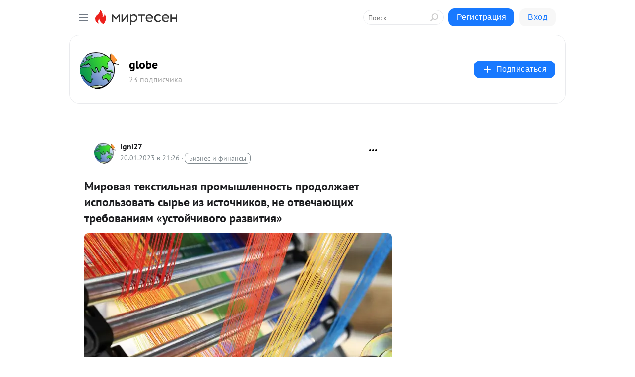

--- FILE ---
content_type: application/javascript;charset=UTF-8
request_url: https://exad.smi2.ru/jsapi?action=rtb_news&payload=EiQ2ZTJjNTk3MS1iNGUwLTQ5YWYtYjQxMS0xZjJhMmU4MTNhYTQaRBCK1cLLBiIFcnVfUlUqDTEzLjU5LjEwMS4xNzgwATokYjI2M2E0NzktYjE1MS00ZGEzLWI4MDYtYzljZThmZDUwZTMyIqgBCIAKENAFGp8BTW96aWxsYS81LjAgKE1hY2ludG9zaDsgSW50ZWwgTWFjIE9TIFggMTBfMTVfNykgQXBwbGVXZWJLaXQvNTM3LjM2IChLSFRNTCwgbGlrZSBHZWNrbykgQ2hyb21lLzEzMS4wLjAuMCBTYWZhcmkvNTM3LjM2OyBDbGF1ZGVCb3QvMS4wOyArY2xhdWRlYm90QGFudGhyb3BpYy5jb20pKhEI5KQDGgttaXJ0ZXNlbi5ydTKgBAqDAWh0dHBzOi8vZ2xvYi5taXJ0ZXNlbi5ydS9ibG9nLzQzNzUxMDM0NzY2L01pcm92YXlhLXRla3N0aWxuYXlhLXByb215aXNobGVubm9zdC1wcm9kb2x6aGF5ZXQtaXNwb2x6b3ZhdC1zeWk_dXRtX3JlZmVycmVyPW1pcnRlc2VuLnJ1EmpodHRwczovL2dsb2IubWlydGVzZW4ucnUvYmxvZy80Mzc1MTAzNDc2Ni9NaXJvdmF5YS10ZWtzdGlsbmF5YS1wcm9teWlzaGxlbm5vc3QtcHJvZG9semhheWV0LWlzcG9sem92YXQtc3lpIqsC0JzQuNGA0L7QstCw0Y8g0YLQtdC60YHRgtC40LvRjNC90LDRjyDQv9GA0L7QvNGL0YjQu9C10L3QvdC-0YHRgtGMINC_0YDQvtC00L7Qu9C20LDQtdGCINC40YHQv9C-0LvRjNC30L7QstCw0YLRjCDRgdGL0YDRjNC1INC40Lcg0LjRgdGC0L7Rh9C90LjQutC-0LIsINC90LUg0L7RgtCy0LXRh9Cw0Y7RidC40YUg0YLRgNC10LHQvtCy0LDQvdC40Y_QvCDCq9GD0YHRgtC-0LnRh9C40LLQvtCz0L4g0YDQsNC30LLQuNGC0LjRj8K7IC0gZ2xvYmUgLSDQnNC10LTQuNCw0L_Qu9Cw0YLRhNC-0YDQvNCwINCc0LjRgNCi0LXRgdC10L1CGgj1mwYSC3Nsb3RfMTAxODc3GBogAkACSOwE
body_size: 72
content:
_jsapi_callbacks_._0({"response_id":"6e2c5971-b4e0-49af-b411-1f2a2e813aa4","blocks":[{"block_id":101877,"tag_id":"slot_101877","items":[],"block_view_uuid":"","strategy_id":14}],"trace":[]});


--- FILE ---
content_type: application/javascript;charset=UTF-8
request_url: https://exad.smi2.ru/jsapi?action=rtb_news&payload=CAESJGYwNGU0YTk1LWVkZjQtNGY3Yi04YjBiLTdjZTczYjczMTFhYhpEEIrVwssGIgVydV9SVSoNMTMuNTkuMTAxLjE3ODABOiRiMjYzYTQ3OS1iMTUxLTRkYTMtYjgwNi1jOWNlOGZkNTBlMzIiqAEIgAoQ0AUanwFNb3ppbGxhLzUuMCAoTWFjaW50b3NoOyBJbnRlbCBNYWMgT1MgWCAxMF8xNV83KSBBcHBsZVdlYktpdC81MzcuMzYgKEtIVE1MLCBsaWtlIEdlY2tvKSBDaHJvbWUvMTMxLjAuMC4wIFNhZmFyaS81MzcuMzY7IENsYXVkZUJvdC8xLjA7ICtjbGF1ZGVib3RAYW50aHJvcGljLmNvbSkqEQjkpAMaC21pcnRlc2VuLnJ1MqAECoMBaHR0cHM6Ly9nbG9iLm1pcnRlc2VuLnJ1L2Jsb2cvNDM3NTEwMzQ3NjYvTWlyb3ZheWEtdGVrc3RpbG5heWEtcHJvbXlpc2hsZW5ub3N0LXByb2RvbHpoYXlldC1pc3BvbHpvdmF0LXN5aT91dG1fcmVmZXJyZXI9bWlydGVzZW4ucnUSamh0dHBzOi8vZ2xvYi5taXJ0ZXNlbi5ydS9ibG9nLzQzNzUxMDM0NzY2L01pcm92YXlhLXRla3N0aWxuYXlhLXByb215aXNobGVubm9zdC1wcm9kb2x6aGF5ZXQtaXNwb2x6b3ZhdC1zeWkiqwLQnNC40YDQvtCy0LDRjyDRgtC10LrRgdGC0LjQu9GM0L3QsNGPINC_0YDQvtC80YvRiNC70LXQvdC90L7RgdGC0Ywg0L_RgNC-0LTQvtC70LbQsNC10YIg0LjRgdC_0L7Qu9GM0LfQvtCy0LDRgtGMINGB0YvRgNGM0LUg0LjQtyDQuNGB0YLQvtGH0L3QuNC60L7Qsiwg0L3QtSDQvtGC0LLQtdGH0LDRjtGJ0LjRhSDRgtGA0LXQsdC-0LLQsNC90LjRj9C8IMKr0YPRgdGC0L7QudGH0LjQstC-0LPQviDRgNCw0LfQstC40YLQuNGPwrsgLSBnbG9iZSAtINCc0LXQtNC40LDQv9C70LDRgtGE0L7RgNC80LAg0JzQuNGA0KLQtdGB0LXQvUIaCIisBhILc2xvdF8xMDM5NDQYGiABQAJIrAI
body_size: 71
content:
_jsapi_callbacks_._1({"response_id":"f04e4a95-edf4-4f7b-8b0b-7ce73b7311ab","blocks":[{"block_id":103944,"tag_id":"slot_103944","items":[],"block_view_uuid":"","strategy_id":14}],"trace":[]});


--- FILE ---
content_type: application/javascript;charset=UTF-8
request_url: https://exad.smi2.ru/jsapi?action=rtb_news&payload=CAQSJDEzYTE2MTcwLTMzNzQtNDgyZi05ODZjLWMyN2YxZmQwMjc4OBpEEIrVwssGIgVydV9SVSoNMTMuNTkuMTAxLjE3ODABOiRiMjYzYTQ3OS1iMTUxLTRkYTMtYjgwNi1jOWNlOGZkNTBlMzIiqAEIgAoQ0AUanwFNb3ppbGxhLzUuMCAoTWFjaW50b3NoOyBJbnRlbCBNYWMgT1MgWCAxMF8xNV83KSBBcHBsZVdlYktpdC81MzcuMzYgKEtIVE1MLCBsaWtlIEdlY2tvKSBDaHJvbWUvMTMxLjAuMC4wIFNhZmFyaS81MzcuMzY7IENsYXVkZUJvdC8xLjA7ICtjbGF1ZGVib3RAYW50aHJvcGljLmNvbSkqEQjkpAMaC21pcnRlc2VuLnJ1MqAECoMBaHR0cHM6Ly9nbG9iLm1pcnRlc2VuLnJ1L2Jsb2cvNDM3NTEwMzQ3NjYvTWlyb3ZheWEtdGVrc3RpbG5heWEtcHJvbXlpc2hsZW5ub3N0LXByb2RvbHpoYXlldC1pc3BvbHpvdmF0LXN5aT91dG1fcmVmZXJyZXI9bWlydGVzZW4ucnUSamh0dHBzOi8vZ2xvYi5taXJ0ZXNlbi5ydS9ibG9nLzQzNzUxMDM0NzY2L01pcm92YXlhLXRla3N0aWxuYXlhLXByb215aXNobGVubm9zdC1wcm9kb2x6aGF5ZXQtaXNwb2x6b3ZhdC1zeWkiqwLQnNC40YDQvtCy0LDRjyDRgtC10LrRgdGC0LjQu9GM0L3QsNGPINC_0YDQvtC80YvRiNC70LXQvdC90L7RgdGC0Ywg0L_RgNC-0LTQvtC70LbQsNC10YIg0LjRgdC_0L7Qu9GM0LfQvtCy0LDRgtGMINGB0YvRgNGM0LUg0LjQtyDQuNGB0YLQvtGH0L3QuNC60L7Qsiwg0L3QtSDQvtGC0LLQtdGH0LDRjtGJ0LjRhSDRgtGA0LXQsdC-0LLQsNC90LjRj9C8IMKr0YPRgdGC0L7QudGH0LjQstC-0LPQviDRgNCw0LfQstC40YLQuNGPwrsgLSBnbG9iZSAtINCc0LXQtNC40LDQv9C70LDRgtGE0L7RgNC80LAg0JzQuNGA0KLQtdGB0LXQvUIaCIWsBhILc2xvdF8xMDM5NDEYGiAEQAJIrAc
body_size: 72
content:
_jsapi_callbacks_._4({"response_id":"13a16170-3374-482f-986c-c27f1fd02788","blocks":[{"block_id":103941,"tag_id":"slot_103941","items":[],"block_view_uuid":"","strategy_id":14}],"trace":[]});


--- FILE ---
content_type: application/javascript;charset=UTF-8
request_url: https://exad.smi2.ru/jsapi?action=rtb_news&payload=CAMSJDZjNjE4NzZhLTJjZjItNGZiYi04NjVkLTE0MGNlOGE0YjFjMhpEEIrVwssGIgVydV9SVSoNMTMuNTkuMTAxLjE3ODABOiRiMjYzYTQ3OS1iMTUxLTRkYTMtYjgwNi1jOWNlOGZkNTBlMzIiqAEIgAoQ0AUanwFNb3ppbGxhLzUuMCAoTWFjaW50b3NoOyBJbnRlbCBNYWMgT1MgWCAxMF8xNV83KSBBcHBsZVdlYktpdC81MzcuMzYgKEtIVE1MLCBsaWtlIEdlY2tvKSBDaHJvbWUvMTMxLjAuMC4wIFNhZmFyaS81MzcuMzY7IENsYXVkZUJvdC8xLjA7ICtjbGF1ZGVib3RAYW50aHJvcGljLmNvbSkqEQjkpAMaC21pcnRlc2VuLnJ1MqAECoMBaHR0cHM6Ly9nbG9iLm1pcnRlc2VuLnJ1L2Jsb2cvNDM3NTEwMzQ3NjYvTWlyb3ZheWEtdGVrc3RpbG5heWEtcHJvbXlpc2hsZW5ub3N0LXByb2RvbHpoYXlldC1pc3BvbHpvdmF0LXN5aT91dG1fcmVmZXJyZXI9bWlydGVzZW4ucnUSamh0dHBzOi8vZ2xvYi5taXJ0ZXNlbi5ydS9ibG9nLzQzNzUxMDM0NzY2L01pcm92YXlhLXRla3N0aWxuYXlhLXByb215aXNobGVubm9zdC1wcm9kb2x6aGF5ZXQtaXNwb2x6b3ZhdC1zeWkiqwLQnNC40YDQvtCy0LDRjyDRgtC10LrRgdGC0LjQu9GM0L3QsNGPINC_0YDQvtC80YvRiNC70LXQvdC90L7RgdGC0Ywg0L_RgNC-0LTQvtC70LbQsNC10YIg0LjRgdC_0L7Qu9GM0LfQvtCy0LDRgtGMINGB0YvRgNGM0LUg0LjQtyDQuNGB0YLQvtGH0L3QuNC60L7Qsiwg0L3QtSDQvtGC0LLQtdGH0LDRjtGJ0LjRhSDRgtGA0LXQsdC-0LLQsNC90LjRj9C8IMKr0YPRgdGC0L7QudGH0LjQstC-0LPQviDRgNCw0LfQstC40YLQuNGPwrsgLSBnbG9iZSAtINCc0LXQtNC40LDQv9C70LDRgtGE0L7RgNC80LAg0JzQuNGA0KLQtdGB0LXQvUIaCIusBhILc2xvdF8xMDM5NDcYGiABQAJIrAI
body_size: 72
content:
_jsapi_callbacks_._3({"response_id":"6c61876a-2cf2-4fbb-865d-140ce8a4b1c2","blocks":[{"block_id":103947,"tag_id":"slot_103947","items":[],"block_view_uuid":"","strategy_id":14}],"trace":[]});


--- FILE ---
content_type: application/javascript
request_url: https://player.mt.ru/loadCluster.js?v=9
body_size: 27978
content:
/*! For license information please see loadCluster.js.LICENSE.txt */
window.__panda||(window.__panda={},(()=>{var e={72(e,t,n){"use strict";var r,o=function(){var e={};return function(t){if(void 0===e[t]){var n=document.querySelector(t);if(window.HTMLIFrameElement&&n instanceof window.HTMLIFrameElement)try{n=n.contentDocument.head}catch(e){n=null}e[t]=n}return e[t]}}(),i=[];function a(e){for(var t=-1,n=0;n<i.length;n++)if(i[n].identifier===e){t=n;break}return t}function s(e,t){for(var n={},r=[],o=0;o<e.length;o++){var s=e[o],u=t.base?s[0]+t.base:s[0],l=n[u]||0,c="".concat(u," ").concat(l);n[u]=l+1;var d=a(c),f={css:s[1],media:s[2],sourceMap:s[3]};-1!==d?(i[d].references++,i[d].updater(f)):i.push({identifier:c,updater:h(f,t),references:1}),r.push(c)}return r}function u(e){var t=document.createElement("style"),r=e.attributes||{};if(void 0===r.nonce){var i=n.nc;i&&(r.nonce=i)}if(Object.keys(r).forEach(function(e){t.setAttribute(e,r[e])}),"function"==typeof e.insert)e.insert(t);else{var a=o(e.insert||"head");if(!a)throw new Error("Couldn't find a style target. This probably means that the value for the 'insert' parameter is invalid.");a.appendChild(t)}return t}var l,c=(l=[],function(e,t){return l[e]=t,l.filter(Boolean).join("\n")});function d(e,t,n,r){var o=n?"":r.media?"@media ".concat(r.media," {").concat(r.css,"}"):r.css;if(e.styleSheet)e.styleSheet.cssText=c(t,o);else{var i=document.createTextNode(o),a=e.childNodes;a[t]&&e.removeChild(a[t]),a.length?e.insertBefore(i,a[t]):e.appendChild(i)}}function f(e,t,n){var r=n.css,o=n.media,i=n.sourceMap;if(o?e.setAttribute("media",o):e.removeAttribute("media"),i&&"undefined"!=typeof btoa&&(r+="\n/*# sourceMappingURL=data:application/json;base64,".concat(btoa(unescape(encodeURIComponent(JSON.stringify(i))))," */")),e.styleSheet)e.styleSheet.cssText=r;else{for(;e.firstChild;)e.removeChild(e.firstChild);e.appendChild(document.createTextNode(r))}}var p=null,v=0;function h(e,t){var n,r,o;if(t.singleton){var i=v++;n=p||(p=u(t)),r=d.bind(null,n,i,!1),o=d.bind(null,n,i,!0)}else n=u(t),r=f.bind(null,n,t),o=function(){!function(e){if(null===e.parentNode)return!1;e.parentNode.removeChild(e)}(n)};return r(e),function(t){if(t){if(t.css===e.css&&t.media===e.media&&t.sourceMap===e.sourceMap)return;r(e=t)}else o()}}e.exports=function(e,t){(t=t||{}).singleton||"boolean"==typeof t.singleton||(t.singleton=(void 0===r&&(r=Boolean(window&&document&&document.all&&!window.atob)),r));var n=s(e=e||[],t);return function(e){if(e=e||[],"[object Array]"===Object.prototype.toString.call(e)){for(var r=0;r<n.length;r++){var o=a(n[r]);i[o].references--}for(var u=s(e,t),l=0;l<n.length;l++){var c=a(n[l]);0===i[c].references&&(i[c].updater(),i.splice(c,1))}n=u}}}},172(e){e.exports=function(e,t){this.v=e,this.k=t},e.exports.__esModule=!0,e.exports.default=e.exports},314(e){"use strict";e.exports=function(e){var t=[];return t.toString=function(){return this.map(function(t){var n=e(t);return t[2]?"@media ".concat(t[2]," {").concat(n,"}"):n}).join("")},t.i=function(e,n,r){"string"==typeof e&&(e=[[null,e,""]]);var o={};if(r)for(var i=0;i<this.length;i++){var a=this[i][0];null!=a&&(o[a]=!0)}for(var s=0;s<e.length;s++){var u=[].concat(e[s]);r&&o[u[0]]||(n&&(u[2]?u[2]="".concat(n," and ").concat(u[2]):u[2]=n),t.push(u))}},t}},338(e,t,n){"use strict";n.r(t),n.d(t,{default:()=>a});var r=n(72),o=n.n(r),i=n(629);o()(i.A,{insert:"head",singleton:!1});const a=i.A.locals||{}},373(e){e.exports=function(e){var t=Object(e),n=[];for(var r in t)n.unshift(r);return function e(){for(;n.length;)if((r=n.pop())in t)return e.value=r,e.done=!1,e;return e.done=!0,e}},e.exports.__esModule=!0,e.exports.default=e.exports},546(e){function t(n,r,o,i){var a=Object.defineProperty;try{a({},"",{})}catch(n){a=0}e.exports=t=function(e,n,r,o){function i(n,r){t(e,n,function(e){return this._invoke(n,r,e)})}n?a?a(e,n,{value:r,enumerable:!o,configurable:!o,writable:!o}):e[n]=r:(i("next",0),i("throw",1),i("return",2))},e.exports.__esModule=!0,e.exports.default=e.exports,t(n,r,o,i)}e.exports=t,e.exports.__esModule=!0,e.exports.default=e.exports},579(e,t,n){var r=n(738).default;e.exports=function(e){if(null!=e){var t=e["function"==typeof Symbol&&Symbol.iterator||"@@iterator"],n=0;if(t)return t.call(e);if("function"==typeof e.next)return e;if(!isNaN(e.length))return{next:function(){return e&&n>=e.length&&(e=void 0),{value:e&&e[n++],done:!e}}}}throw new TypeError(r(e)+" is not iterable")},e.exports.__esModule=!0,e.exports.default=e.exports},629(e,t,n){"use strict";n.d(t,{A:()=>i});var r=n(314),o=n.n(r)()(function(e){return e[1]});o.push([e.id,'.panda-div {\n    overflow: hidden;\n    padding-bottom: 56.25%;\n    position: relative;\n}\n.panda-div__play-link {\n    display: block;\n    position: absolute;\n    z-index: 1;\n    left: 0;\n    top: 0;\n    height: 100%;\n    width: 100%;\n    border: none;\n    background-position: center;\n    background-repeat: no-repeat;\n    background-size: cover;\n    cursor: pointer;\n    text-decoration: none !important;\n}\n.panda-div__play-link-match-aspect-ratio {\n    display: block;\n    position: absolute;\n    z-index: 1;\n    left: 0;\n    top: 0;\n    height: 100%;\n    width: 100%;\n    border: none;\n    background-position: center;\n    background-repeat: no-repeat;\n    background-size: contain;\n    cursor: pointer;\n    text-decoration: none !important;\n    background-color: #000000;\n}\n.panda-div__play-button {\n    display: block;\n    position: absolute;\n    top: 50%;\n    left: 50%;\n    padding: 0;\n    opacity: 1;\n    transition: all 0.4s;\n    cursor: pointer;\n    border-radius: 36px;\n    width: 60px;\n    height: 60px;\n    margin-top: -30px;\n    margin-left: -30px;\n    line-height: 60px;\n    border: none;\n    background: rgba(0, 0, 0, 0.20);\n    backdrop-filter: blur(18px);\n    -webkit-backdrop-filter: blur(18px);\n}\n.panda-div__play-button__icon {\n    width: 100%;\n    height: 100%;\n    background-image: url(\'data:image/svg+xml,<svg width="24" height="24" viewBox="0 0 24 24" fill="none" xmlns="http://www.w3.org/2000/svg"><g><path d="M5 19.7501V4.24989C5 3.27362 6.20601 2.67543 7.14272 3.18709L21.3309 10.9372C22.223 11.4245 22.223 12.5755 21.3309 13.0628L7.14272 20.8129C6.20601 21.3246 5 20.7264 5 19.7501Z" fill="white"/></g></svg>\');\n    background-position: center;\n    background-repeat: no-repeat;\n    background-size: 24px;\n    transition: ease-out 120ms;\n}\n.panda-div:hover .panda-div__play-button__icon {\n    background-size: 32px;\n    transition: ease-out 120ms;\n}\n\n.panda-div__title-bar {\n    padding: 16px 16px 40px 16px;\n    background: linear-gradient(0deg, rgba(0, 0, 0, 0.00) 0%, rgba(0, 0, 0, 0.50) 100%);\n}\n.panda-div__title-bar__title {\n    font-family: Roboto, sans-serif;\n    font-size: 20px;\n    font-style: normal;\n    font-weight: 400;\n    line-height: 24px;\n    color: #FFFFFF;\n    \n    overflow: hidden;\n    display: -webkit-box;\n    -webkit-box-orient: vertical;\n    -webkit-line-clamp: 3; /* start showing ellipsis when 3rd line is reached */\n    white-space: pre-wrap; /* let the text wrap preserving spaces */\n}\n',""]);const i=o},633(e,t,n){var r=n(172),o=n(993),i=n(869),a=n(887),s=n(791),u=n(373),l=n(579);function c(){"use strict";var t=o(),n=t.m(c),d=(Object.getPrototypeOf?Object.getPrototypeOf(n):n.__proto__).constructor;function f(e){var t="function"==typeof e&&e.constructor;return!!t&&(t===d||"GeneratorFunction"===(t.displayName||t.name))}var p={throw:1,return:2,break:3,continue:3};function v(e){var t,n;return function(r){t||(t={stop:function(){return n(r.a,2)},catch:function(){return r.v},abrupt:function(e,t){return n(r.a,p[e],t)},delegateYield:function(e,o,i){return t.resultName=o,n(r.d,l(e),i)},finish:function(e){return n(r.f,e)}},n=function(e,n,o){r.p=t.prev,r.n=t.next;try{return e(n,o)}finally{t.next=r.n}}),t.resultName&&(t[t.resultName]=r.v,t.resultName=void 0),t.sent=r.v,t.next=r.n;try{return e.call(this,t)}finally{r.p=t.prev,r.n=t.next}}}return(e.exports=c=function(){return{wrap:function(e,n,r,o){return t.w(v(e),n,r,o&&o.reverse())},isGeneratorFunction:f,mark:t.m,awrap:function(e,t){return new r(e,t)},AsyncIterator:s,async:function(e,t,n,r,o){return(f(t)?a:i)(v(e),t,n,r,o)},keys:u,values:l}},e.exports.__esModule=!0,e.exports.default=e.exports)()}e.exports=c,e.exports.__esModule=!0,e.exports.default=e.exports},738(e){function t(n){return e.exports=t="function"==typeof Symbol&&"symbol"==typeof Symbol.iterator?function(e){return typeof e}:function(e){return e&&"function"==typeof Symbol&&e.constructor===Symbol&&e!==Symbol.prototype?"symbol":typeof e},e.exports.__esModule=!0,e.exports.default=e.exports,t(n)}e.exports=t,e.exports.__esModule=!0,e.exports.default=e.exports},756(e,t,n){var r=n(633)();e.exports=r;try{regeneratorRuntime=r}catch(e){"object"==typeof globalThis?globalThis.regeneratorRuntime=r:Function("r","regeneratorRuntime = r")(r)}},791(e,t,n){var r=n(172),o=n(546);e.exports=function e(t,n){function i(e,o,a,s){try{var u=t[e](o),l=u.value;return l instanceof r?n.resolve(l.v).then(function(e){i("next",e,a,s)},function(e){i("throw",e,a,s)}):n.resolve(l).then(function(e){u.value=e,a(u)},function(e){return i("throw",e,a,s)})}catch(e){s(e)}}var a;this.next||(o(e.prototype),o(e.prototype,"function"==typeof Symbol&&Symbol.asyncIterator||"@asyncIterator",function(){return this})),o(this,"_invoke",function(e,t,r){function o(){return new n(function(t,n){i(e,r,t,n)})}return a=a?a.then(o,o):o()},!0)},e.exports.__esModule=!0,e.exports.default=e.exports},869(e,t,n){var r=n(887);e.exports=function(e,t,n,o,i){var a=r(e,t,n,o,i);return a.next().then(function(e){return e.done?e.value:a.next()})},e.exports.__esModule=!0,e.exports.default=e.exports},887(e,t,n){var r=n(993),o=n(791);e.exports=function(e,t,n,i,a){return new o(r().w(e,t,n,i),a||Promise)},e.exports.__esModule=!0,e.exports.default=e.exports},993(e,t,n){var r=n(546);function o(){var t,n,i="function"==typeof Symbol?Symbol:{},a=i.iterator||"@@iterator",s=i.toStringTag||"@@toStringTag";function u(e,o,i,a){var s=o&&o.prototype instanceof c?o:c,u=Object.create(s.prototype);return r(u,"_invoke",function(e,r,o){var i,a,s,u=0,c=o||[],d=!1,f={p:0,n:0,v:t,a:p,f:p.bind(t,4),d:function(e,n){return i=e,a=0,s=t,f.n=n,l}};function p(e,r){for(a=e,s=r,n=0;!d&&u&&!o&&n<c.length;n++){var o,i=c[n],p=f.p,v=i[2];e>3?(o=v===r)&&(s=i[(a=i[4])?5:(a=3,3)],i[4]=i[5]=t):i[0]<=p&&((o=e<2&&p<i[1])?(a=0,f.v=r,f.n=i[1]):p<v&&(o=e<3||i[0]>r||r>v)&&(i[4]=e,i[5]=r,f.n=v,a=0))}if(o||e>1)return l;throw d=!0,r}return function(o,c,v){if(u>1)throw TypeError("Generator is already running");for(d&&1===c&&p(c,v),a=c,s=v;(n=a<2?t:s)||!d;){i||(a?a<3?(a>1&&(f.n=-1),p(a,s)):f.n=s:f.v=s);try{if(u=2,i){if(a||(o="next"),n=i[o]){if(!(n=n.call(i,s)))throw TypeError("iterator result is not an object");if(!n.done)return n;s=n.value,a<2&&(a=0)}else 1===a&&(n=i.return)&&n.call(i),a<2&&(s=TypeError("The iterator does not provide a '"+o+"' method"),a=1);i=t}else if((n=(d=f.n<0)?s:e.call(r,f))!==l)break}catch(e){i=t,a=1,s=e}finally{u=1}}return{value:n,done:d}}}(e,i,a),!0),u}var l={};function c(){}function d(){}function f(){}n=Object.getPrototypeOf;var p=[][a]?n(n([][a]())):(r(n={},a,function(){return this}),n),v=f.prototype=c.prototype=Object.create(p);function h(e){return Object.setPrototypeOf?Object.setPrototypeOf(e,f):(e.__proto__=f,r(e,s,"GeneratorFunction")),e.prototype=Object.create(v),e}return d.prototype=f,r(v,"constructor",f),r(f,"constructor",d),d.displayName="GeneratorFunction",r(f,s,"GeneratorFunction"),r(v),r(v,s,"Generator"),r(v,a,function(){return this}),r(v,"toString",function(){return"[object Generator]"}),(e.exports=o=function(){return{w:u,m:h}},e.exports.__esModule=!0,e.exports.default=e.exports)()}e.exports=o,e.exports.__esModule=!0,e.exports.default=e.exports}},t={};function n(r){var o=t[r];if(void 0!==o)return o.exports;var i=t[r]={id:r,exports:{}};return e[r](i,i.exports,n),i.exports}n.n=e=>{var t=e&&e.__esModule?()=>e.default:()=>e;return n.d(t,{a:t}),t},n.d=(e,t)=>{for(var r in t)n.o(t,r)&&!n.o(e,r)&&Object.defineProperty(e,r,{enumerable:!0,get:t[r]})},n.o=(e,t)=>Object.prototype.hasOwnProperty.call(e,t),n.r=e=>{"undefined"!=typeof Symbol&&Symbol.toStringTag&&Object.defineProperty(e,Symbol.toStringTag,{value:"Module"}),Object.defineProperty(e,"__esModule",{value:!0})},n.nc=void 0,(()=>{"use strict";function e(e,t,n,r,o,i,a){try{var s=e[i](a),u=s.value}catch(e){return void n(e)}s.done?t(u):Promise.resolve(u).then(r,o)}function t(t){return function(){var n=this,r=arguments;return new Promise(function(o,i){var a=t.apply(n,r);function s(t){e(a,o,i,s,u,"next",t)}function u(t){e(a,o,i,s,u,"throw",t)}s(void 0)})}}var r=n(756),o=n.n(r);function i(e,t){if(!(e instanceof t))throw new TypeError("Cannot call a class as a function")}function a(e){return a="function"==typeof Symbol&&"symbol"==typeof Symbol.iterator?function(e){return typeof e}:function(e){return e&&"function"==typeof Symbol&&e.constructor===Symbol&&e!==Symbol.prototype?"symbol":typeof e},a(e)}function s(e){var t=function(e){if("object"!=a(e)||!e)return e;var t=e[Symbol.toPrimitive];if(void 0!==t){var n=t.call(e,"string");if("object"!=a(n))return n;throw new TypeError("@@toPrimitive must return a primitive value.")}return String(e)}(e);return"symbol"==a(t)?t:t+""}function u(e,t){for(var n=0;n<t.length;n++){var r=t[n];r.enumerable=r.enumerable||!1,r.configurable=!0,"value"in r&&(r.writable=!0),Object.defineProperty(e,s(r.key),r)}}function l(e,t,n){return t&&u(e.prototype,t),n&&u(e,n),Object.defineProperty(e,"prototype",{writable:!1}),e}function c(e,t,n){return(t=s(t))in e?Object.defineProperty(e,t,{value:n,enumerable:!0,configurable:!0,writable:!0}):e[t]=n,e}function d(e,t){var n="undefined"!=typeof Symbol&&e[Symbol.iterator]||e["@@iterator"];if(!n){if(Array.isArray(e)||(n=function(e,t){if(e){if("string"==typeof e)return f(e,t);var n={}.toString.call(e).slice(8,-1);return"Object"===n&&e.constructor&&(n=e.constructor.name),"Map"===n||"Set"===n?Array.from(e):"Arguments"===n||/^(?:Ui|I)nt(?:8|16|32)(?:Clamped)?Array$/.test(n)?f(e,t):void 0}}(e))||t&&e&&"number"==typeof e.length){n&&(e=n);var r=0,o=function(){};return{s:o,n:function(){return r>=e.length?{done:!0}:{done:!1,value:e[r++]}},e:function(e){throw e},f:o}}throw new TypeError("Invalid attempt to iterate non-iterable instance.\nIn order to be iterable, non-array objects must have a [Symbol.iterator]() method.")}var i,a=!0,s=!1;return{s:function(){n=n.call(e)},n:function(){var e=n.next();return a=e.done,e},e:function(e){s=!0,i=e},f:function(){try{a||null==n.return||n.return()}finally{if(s)throw i}}}}function f(e,t){(null==t||t>e.length)&&(t=e.length);for(var n=0,r=Array(t);n<t;n++)r[n]=e[n];return r}function p(e,t){var n=Object.keys(e);if(Object.getOwnPropertySymbols){var r=Object.getOwnPropertySymbols(e);t&&(r=r.filter(function(t){return Object.getOwnPropertyDescriptor(e,t).enumerable})),n.push.apply(n,r)}return n}const v=function(){return l(function e(t){var n=this,r=arguments.length>1&&void 0!==arguments[1]?arguments[1]:{};i(this,e),c(this,"handleScroll",function(){var e=window.scrollY;n.scrollDirection=e<n.lastScrollY?"up":"down",n.lastScrollY=e}),this.handlers={show:[],showFirst:[],hide:[]},this.elements=[],this.visibleSet=new Set,this.shownOnce=new Set,this.activeElement=null,this.lastScrollY=window.scrollY,this.scrollDirection="down",this.observer=new IntersectionObserver(this.handleIntersect.bind(this),function(e){for(var t=1;t<arguments.length;t++){var n=null!=arguments[t]?arguments[t]:{};t%2?p(Object(n),!0).forEach(function(t){c(e,t,n[t])}):Object.getOwnPropertyDescriptors?Object.defineProperties(e,Object.getOwnPropertyDescriptors(n)):p(Object(n)).forEach(function(t){Object.defineProperty(e,t,Object.getOwnPropertyDescriptor(n,t))})}return e}({threshold:.9},r)),this.add(t),window.addEventListener("scroll",this.handleScroll,{passive:!0})},[{key:"on",value:function(e,t){var n;null===(n=this.handlers[e])||void 0===n||n.push(t)}},{key:"one",value:function(e,t){var n;null===(n=this.handlers["".concat(e,"First")])||void 0===n||n.push(t)}},{key:"add",value:function(e){var t,n=d(Array.isArray(e)?e:[e]);try{for(n.s();!(t=n.n()).done;){var r=t.value;r&&!this.elements.includes(r)&&(this.elements.push(r),this.observer.observe(r))}}catch(e){n.e(e)}finally{n.f()}this.reindex(),this.evaluate()}},{key:"remove",value:function(e){var t,n=d(Array.isArray(e)?e:[e]);try{for(n.s();!(t=n.n()).done;){var r=t.value,o=this.elements.indexOf(r);-1!==o&&(this.activeElement===r&&(this.activeElement=null),this.elements.splice(o,1),this.visibleSet.delete(r),this.observer.unobserve(r))}}catch(e){n.e(e)}finally{n.f()}this.reindex()}},{key:"reindex",value:function(){this.elements.sort(function(e,t){return e.getBoundingClientRect().top-t.getBoundingClientRect().top})}},{key:"handleIntersect",value:function(e){var t,n=this,r=d(e);try{var o=function(){var e=t.value,r=e.target;e.isIntersecting?n.visibleSet.add(r):(n.visibleSet.delete(r),n.handlers.hide.forEach(function(e){return e(r)}))};for(r.s();!(t=r.n()).done;)o()}catch(e){r.e(e)}finally{r.f()}this.evaluate()}},{key:"getSiblings",value:function(e){for(var t=[],n=e-2;n<=e+2;n++){var r=this.elements[n];n!==e&&r&&t.push(r)}return t}},{key:"evaluate",value:function(){if("down"!==this.scrollDirection||!this.activeElement||!this.visibleSet.has(this.activeElement))if("up"!==this.scrollDirection)for(var e=0;e<this.elements.length;e++){var t=this.elements[e],n=this.elements[e-1],r=!n||!this.visibleSet.has(n);if(this.visibleSet.has(t)&&r){var o=this.getSiblings(e);return void this.fireShow(t,o)}}else for(var i=0;i<this.elements.length;i++){var a=this.elements[i];if(this.visibleSet.has(a)){var s=this.getSiblings(i);return void this.fireShow(a,s)}}}},{key:"fireShow",value:function(e,t){this.activeElement!==e&&(this.activeElement=e,this.handlers.show.forEach(function(n){return n(e,t)}),this.shownOnce.has(e)||(this.shownOnce.add(e),this.handlers.showFirst.forEach(function(n){return n(e,t)})))}},{key:"disconnect",value:function(){this.observer.disconnect(),window.removeEventListener("scroll",this.handleScroll),this.elements=[],this.visibleSet.clear()}}])}();var h=null,y=!1,m=function(e){y||(console.log("new statmedia init begin"),y=!0,function(t,n,r){(t[r]=t[r]||[]).push(function(){try{t["statmedia"+e]=new StatMedia({id:e}),h=t["statmedia"+e],console.log("initNewStatMedia: counterId =",e),y=!1}catch(e){}});var o=n.createElement("script");o.type="text/javascript",o.async=!0,o.src="https://stat.media/sm.js";var i=n.getElementsByTagName("script")[0];i.parentNode.insertBefore(o,i)}(window,document,"__statmedia_callbacks"))},b=[];function w(e,t){b.push({event:e,info:t}),console.log("pushed to statmedia queue",e,t),function(){var e=h||function(){var e=window.PandaVideo&&window.PandaVideo.statmediaId;if(e){if(window["statmedia"+e])return window["statmedia"+e];m(e)}var t=Object.keys(window).find(function(e){return/^statmedia[0-9]+/.test(e)});if(t)return h=window[t]}();if(e)for(var t=null;t=b.shift();)console.log("sending event",t),e.event(t.event,t.info);else console.log("statmedia not found")}()}function g(e){for(var t,n,r=e.length;0!==r;)n=Math.floor(Math.random()*r),t=e[r-=1],e[r]=e[n],e[n]=t;return e}function x(e){return e?e.startsWith("http://")||e.startsWith("https://")||e.startsWith("//")?e:"//"+e:e}function S(e){var t,n,r=null!==(t=window.PandaVideo)&&void 0!==t&&t.matchAspectRatio?x(e.Images[0]):x(e.Image);return{url:(null===(n=e.Qualities)||void 0===n?void 0:n[0].URL)||e.URL,title:e.Title,videoId:e.id,videoDuration:e.Duration,videoUserId:e.UserID,videoWidth:e.Width,videoHeight:e.Height,poster:r}}function _(e){var t={},n=e.Video,r=e.Clusters,o=e.Recommended,i=e.Promo;if(n)t.mode="one_video",t.videos=[S(n)];else if(r&&r.length>0){var a=r[0].Videos;g(a),t.videos=a.map(function(e){return S(e)}),t.clusterId=r[0].id}else o&&o.length>0?(t.mode="recommended",t.videos=o.map(function(e){return S(e)}),t.clusterId=0):i&&i.length>0&&(t.mode="promo",g(i),t.videos=i.map(function(e){return S(e)}),t.clusterId=0);return t.vasts=(e.Vasts||[]).filter(function(e){return Object.keys(e).length>0}).map(function(e){var t;return{title:e.Title,url:null===(t=e.URL)||void 0===t?void 0:t.replace("[ima]",""),yandexConfig:e.yandexConfig,sportrecsConfig:e.sportrecsConfig}}),void 0!==e.Policy&&(t.policy=e.Policy),console.log("+++getMeta: result =",t),t}function O(e,t){(null==t||t>e.length)&&(t=e.length);for(var n=0,r=Array(t);n<t;n++)r[n]=e[n];return r}function I(e){return function(e){if(Array.isArray(e))return O(e)}(e)||function(e){if("undefined"!=typeof Symbol&&null!=e[Symbol.iterator]||null!=e["@@iterator"])return Array.from(e)}(e)||function(e,t){if(e){if("string"==typeof e)return O(e,t);var n={}.toString.call(e).slice(8,-1);return"Object"===n&&e.constructor&&(n=e.constructor.name),"Map"===n||"Set"===n?Array.from(e):"Arguments"===n||/^(?:Ui|I)nt(?:8|16|32)(?:Clamped)?Array$/.test(n)?O(e,t):void 0}}(e)||function(){throw new TypeError("Invalid attempt to spread non-iterable instance.\nIn order to be iterable, non-array objects must have a [Symbol.iterator]() method.")}()}function P(e,t){var n=Object.keys(e);if(Object.getOwnPropertySymbols){var r=Object.getOwnPropertySymbols(e);t&&(r=r.filter(function(t){return Object.getOwnPropertyDescriptor(e,t).enumerable})),n.push.apply(n,r)}return n}function j(e){for(var t=1;t<arguments.length;t++){var n=null!=arguments[t]?arguments[t]:{};t%2?P(Object(n),!0).forEach(function(t){c(e,t,n[t])}):Object.getOwnPropertyDescriptors?Object.defineProperties(e,Object.getOwnPropertyDescriptors(n)):P(Object(n)).forEach(function(t){Object.defineProperty(e,t,Object.getOwnPropertyDescriptor(n,t))})}return e}var k=function(){function e(){i(this,e)}return l(e,null,[{key:"lazyLoad",value:function(e,t){var n=arguments.length>2&&void 0!==arguments[2]?arguments[2]:null,r=0;if("function"!=typeof e||"function"!=typeof t)return!1;var o=setInterval(function(){if(++r>100)return clearInterval(o),void("function"==typeof n&&n());e()&&(clearInterval(o),t())},100)}},{key:"loadModule",value:function(t,n){return function(){return void 0===e.cachedModules[n]&&(e.cachedModules[n]=t()),e.cachedModules[n]}}},{key:"loadScript",value:function(e){var t=arguments.length>1&&void 0!==arguments[1]?arguments[1]:{},n=j(j({},{onload:null,onerror:null,async:!0,charset:"utf-8",id:null}),t),r=n.onload,o=n.onerror,i=n.id,a=n.async,s=n.charset,u=document.createElement("script");u.async=a,u.src=e,u.charset=s,i&&(u.id=i),r&&(u.readyState?u.onreadystatechange=function(){if("loaded"===u.readyState||"complete"===u.readyState)return u.onreadystatechange=null,r()}:u.onload=r),o&&(u.onerror=o);var l=I(document.getElementsByTagName("script")),c=l.findIndex(function(t){return t.src.replace(/rand=\d+/,"")===e.replace(/rand=\d+/,"")});c>-1?l[c].replaceWith(u):document.getElementsByTagName("head")[0].appendChild(u)}},{key:"loadStyle",value:function(e){var t=document.createElement("link");t.href=e,t.rel="stylesheet",t.type="text/css",I(document.getElementsByTagName("link")).findIndex(function(t){return t.href===e})<=-1&&document.getElementsByTagName("head")[0].appendChild(t)}}])}();c(k,"cachedModules",{});const E=k;function M(e,t){(null==t||t>e.length)&&(t=e.length);for(var n=0,r=Array(t);n<t;n++)r[n]=e[n];return r}window.PandaVideo||(window.PandaVideo={}),window.PandaVideo.clusterLoaded||(n(338),window.PandaVideo.clusterLoaded=!0),window.PandaVideo.state||(window.PandaVideo.state={init:!1,divs:[],divElements:[],meta:{},players:{},player:void 0,playerScriptLoader:void 0,userInteracted:!1});var A=window.PandaVideo.state;function C(){return T.apply(this,arguments)}function T(){return(T=t(o().mark(function e(){return o().wrap(function(e){for(;;)switch(e.prev=e.next){case 0:return void 0===A.playerScriptLoader&&(A.playerScriptLoader=new Promise(function(e){E.loadScript("https://player.mt.ru/player.js?v=10",{onload:e})})),e.next=1,A.playerScriptLoader;case 1:return e.abrupt("return",e.sent);case 2:case"end":return e.stop()}},e)}))).apply(this,arguments)}function N(e){A.init||(A.init=!0,window.PandaVideo||(window.PandaVideo={}),e&&(window.PandaVideo.statmediaId=e),A.visibility=new v(A.divElements),A.visibility.on("show",function(e,t){for(var n in A.divElements){var r=A.divElements[n];r&&A.players[r.id]&&r!==e&&!t.includes(r)&&L(r.id)}window.PandaVideo.showPlayer(e.id,A)}),A.visibility.one("show",function(e){if(A.meta[e.id]){var t=A.meta[e.id];w("player_shown",{videoId:t.videoId,videoUserId:t.videoUserId,clusterId:t.clusterId})}}),window.addEventListener("beforeunload",function(){var e,t=function(e,t){var n="undefined"!=typeof Symbol&&e[Symbol.iterator]||e["@@iterator"];if(!n){if(Array.isArray(e)||(n=function(e,t){if(e){if("string"==typeof e)return M(e,t);var n={}.toString.call(e).slice(8,-1);return"Object"===n&&e.constructor&&(n=e.constructor.name),"Map"===n||"Set"===n?Array.from(e):"Arguments"===n||/^(?:Ui|I)nt(?:8|16|32)(?:Clamped)?Array$/.test(n)?M(e,t):void 0}}(e))||t&&e&&"number"==typeof e.length){n&&(e=n);var r=0,o=function(){};return{s:o,n:function(){return r>=e.length?{done:!0}:{done:!1,value:e[r++]}},e:function(e){throw e},f:o}}throw new TypeError("Invalid attempt to iterate non-iterable instance.\nIn order to be iterable, non-array objects must have a [Symbol.iterator]() method.")}var i,a=!0,s=!1;return{s:function(){n=n.call(e)},n:function(){var e=n.next();return a=e.done,e},e:function(e){s=!0,i=e},f:function(){try{a||null==n.return||n.return()}finally{if(s)throw i}}}}(A.visibility.visibleSet);try{for(t.s();!(e=t.n()).done;){var n=e.value,r=A.meta[n.id],o=r.videoId,i=r.videoUserId,a=r.clusterId,s=A.players[n.id];if(s)w("player_close",{videoId:o,videoUserId:i,clusterId:a,time:Math.round(s.currentTime()),visibility:"visible"})}}catch(e){t.e(e)}finally{t.f()}}))}var V=function(){var e=t(o().mark(function e(t,n,r){var i,a,s,u,l,c,d,f;return o().wrap(function(e){for(;;)switch(e.prev=e.next){case 0:return i=t.divId,a=t.parsedJSON,s=t.statmediaId,e.next=1,C();case 1:if(!a.Error){e.next=2;break}return"function"==typeof r&&r({error:a.Error,divId:i}),e.abrupt("return");case 2:if(u=document.getElementById(i)){e.next=3;break}return r({error:"Element with divId not found",divId:i}),e.abrupt("return");case 3:A.meta[i]=_(a),l=A.meta[i],c=l.videoId,d=l.videoUserId,f=l.clusterId,N(s),w("player_got_meta",{videoId:c,videoUserId:d,clusterId:f}),window.PandaVideo.showPlayerPreview(i,A),A.divs.push(i),A.divElements.push(u),A.visibility.add(u),"function"==typeof n&&n({divId:i});case 4:case"end":return e.stop()}},e)}));return function(t,n,r){return e.apply(this,arguments)}}(),U=function(e,t,n){var r=e.divId,o=e.canonicalUrl,i=void 0===o?void 0:o,a=e.statmediaId,s=e.title,u=e.promo;i||null===i||(i=function(){for(var e=document.getElementsByTagName("link"),t=0;t<e.length;t++)if("canonical"===e[t].getAttribute("rel"))return e[t].getAttribute("href");return null}())||(i=window.location.href);var l,c,d="https://player.mt.ru/cluster/json?referrer="+encodeURIComponent(window.location.href)+(i?"&url="+encodeURIComponent(i):"")+(u?"&promo=1":"")+"&title="+encodeURIComponent(s||(null===(l=document.head.querySelector("[property='og:title'][content]"))||void 0===l?void 0:l.content)||(null===(c=document.querySelector('meta[name="og:title"]'))||void 0===c?void 0:c.content)||document.title);fetch(d).then(function(e){e&&200===e.status?e.json().then(function(e){V({divId:r,parsedJSON:e,statmediaId:a},t,n)}):"function"==typeof n&&n({error:"Response code was not 200 but "+e.status,divId:r})})},L=function(e){window.PandaVideo.showPlayerPreview(e,A)};window.PandaVideo||(window.PandaVideo={}),window.PandaVideo.loadCluster=U,window.PandaVideo.unloadCluster=L,window.PandaVideo.loadParsedJSON=V,window.loadCluster=function(e){var t=arguments.length>2&&void 0!==arguments[2]?arguments[2]:void 0,n=t&&function(e){var n=e.divId;t(!0,n)},r=t&&function(e){var n=e.divId;e.error,t(!1,n)};return U({divId:e,canonicalUrl:arguments.length>1&&void 0!==arguments[1]?arguments[1]:void 0},n,r)}})()})()),function(){var e=window.__panda_callbacks;if(e){e.push=function(e){try{e()}catch(e){}};for(var t;t=e.shift();)try{t()}catch(e){}}}();

--- FILE ---
content_type: application/javascript;charset=UTF-8
request_url: https://exad.smi2.ru/jsapi?action=rtb_news&payload=CAISJDYxYzA4MmMyLWJiMmEtNDU0MS04YTAyLTljMGZhMGVhYTA1NRpEEIrVwssGIgVydV9SVSoNMTMuNTkuMTAxLjE3ODABOiRiMjYzYTQ3OS1iMTUxLTRkYTMtYjgwNi1jOWNlOGZkNTBlMzIiqAEIgAoQ0AUanwFNb3ppbGxhLzUuMCAoTWFjaW50b3NoOyBJbnRlbCBNYWMgT1MgWCAxMF8xNV83KSBBcHBsZVdlYktpdC81MzcuMzYgKEtIVE1MLCBsaWtlIEdlY2tvKSBDaHJvbWUvMTMxLjAuMC4wIFNhZmFyaS81MzcuMzY7IENsYXVkZUJvdC8xLjA7ICtjbGF1ZGVib3RAYW50aHJvcGljLmNvbSkqEQjkpAMaC21pcnRlc2VuLnJ1MqAECoMBaHR0cHM6Ly9nbG9iLm1pcnRlc2VuLnJ1L2Jsb2cvNDM3NTEwMzQ3NjYvTWlyb3ZheWEtdGVrc3RpbG5heWEtcHJvbXlpc2hsZW5ub3N0LXByb2RvbHpoYXlldC1pc3BvbHpvdmF0LXN5aT91dG1fcmVmZXJyZXI9bWlydGVzZW4ucnUSamh0dHBzOi8vZ2xvYi5taXJ0ZXNlbi5ydS9ibG9nLzQzNzUxMDM0NzY2L01pcm92YXlhLXRla3N0aWxuYXlhLXByb215aXNobGVubm9zdC1wcm9kb2x6aGF5ZXQtaXNwb2x6b3ZhdC1zeWkiqwLQnNC40YDQvtCy0LDRjyDRgtC10LrRgdGC0LjQu9GM0L3QsNGPINC_0YDQvtC80YvRiNC70LXQvdC90L7RgdGC0Ywg0L_RgNC-0LTQvtC70LbQsNC10YIg0LjRgdC_0L7Qu9GM0LfQvtCy0LDRgtGMINGB0YvRgNGM0LUg0LjQtyDQuNGB0YLQvtGH0L3QuNC60L7Qsiwg0L3QtSDQvtGC0LLQtdGH0LDRjtGJ0LjRhSDRgtGA0LXQsdC-0LLQsNC90LjRj9C8IMKr0YPRgdGC0L7QudGH0LjQstC-0LPQviDRgNCw0LfQstC40YLQuNGPwrsgLSBnbG9iZSAtINCc0LXQtNC40LDQv9C70LDRgtGE0L7RgNC80LAg0JzQuNGA0KLQtdGB0LXQvUIaCIOsBhILc2xvdF8xMDM5MzkYGiACQAJIrAI
body_size: 71
content:
_jsapi_callbacks_._2({"response_id":"61c082c2-bb2a-4541-8a02-9c0fa0eaa055","blocks":[{"block_id":103939,"tag_id":"slot_103939","items":[],"block_view_uuid":"","strategy_id":14}],"trace":[]});
